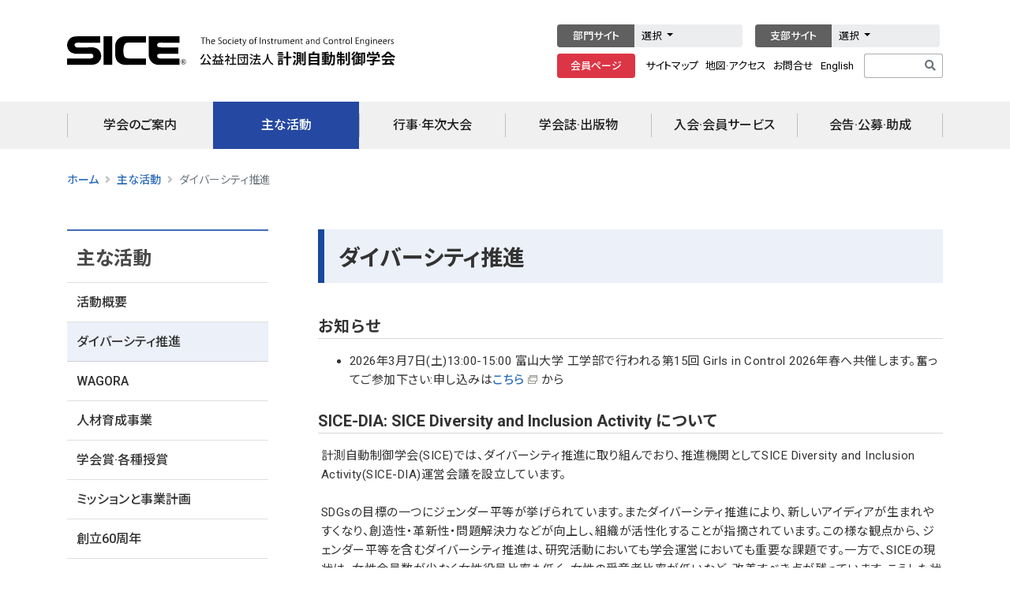

--- FILE ---
content_type: text/html; charset=UTF-8
request_url: https://www.sice.jp/act/sdia.html
body_size: 55809
content:
<!DOCTYPE html>
<html lang="ja" class="h-100">

<head>
    
<!-- Google tag (gtag.js) -->
<script async src="https://www.googletagmanager.com/gtag/js?id=G-6QZ22Z6MQ8"></script>
<script>
  window.dataLayer = window.dataLayer || [];
  function gtag(){dataLayer.push(arguments);}
  gtag('js', new Date());

  gtag('config', 'G-6QZ22Z6MQ8');
</script>

    <!-- meta -->
    <meta charset="utf-8">
    <meta name="description" content="公益社団法人 計測自動制御学会のホームページ。東京都千代田区。学会活動や行事の紹介。学会誌の案内や論文集。">
    <meta name="keywords" content="sice, 計測, 自動, 制御, システムインテグレーション, control, engineers">
    <meta http-equiv="X-UA-Compatible" content="IE=edge,chrome=1">
    <meta name="viewport" content="width=device-width, initial-scale=1, shrink-to-fit=no">
    <meta name="format-detection" content="telephone=no">

    <!-- title -->
        <title>ダイバーシティ推進 | 公益社団法人 計測自動制御学会</title>
    
    <!-- css -->
    <link rel="stylesheet" href="https://www.sice.jp/wp-content/themes/sice2/css/bootstrap.min.css" />
    <link rel="stylesheet" href="https://use.fontawesome.com/releases/v5.15.4/css/all.css" />
    <link rel="stylesheet" href="https://www.sice.jp/wp-content/themes/sice2/style.css" />
    <link rel="stylesheet" href="https://fonts.googleapis.com/css2?family=Roboto:wght@300;400;500;700&display=swap" />
    <link rel="stylesheet" href="https://fonts.googleapis.com/css2?family=Noto+Sans+JP:wght@300;400;500;700&display=swap" />

    <link rel="stylesheet" href="https://www.sice.jp/wp-content/themes/sice2/css/main-sp-menu.css">
    <link rel="stylesheet" href="https://www.sice.jp/wp-content/themes/sice2/css/main-page.css?20230703">
    <link rel="stylesheet" href="https://www.sice.jp/wp-content/themes/sice2/css/top-section.css">
    <link rel="stylesheet" href="https://www.sice.jp/wp-content/themes/sice2/css/footer.css">

    
    <!-- js -->
    <script type="text/javascript" src="https://www.sice.jp/wp-content/themes/sice2/js/jquery-1.11.1.min.js"></script>
    <script type="text/javascript" src="https://www.sice.jp/wp-content/themes/sice2/js/popper.min.js"></script>
    <script type="text/javascript" src="https://www.sice.jp/wp-content/themes/sice2/js/bootstrap.min.js"></script>
    <script type="text/javascript" src="https://www.sice.jp/wp-content/themes/sice2/js/class_edit.js"></script>
        
    <!-- icon -->
    <link rel="icon" href="https://www.sice.jp/favicon.ico" type="image/x-icon">
    <link rel="apple-touch-icon" href="https://www.sice.jp/apple-touch-icon.png" sizes="180x180">

    <meta name='robots' content='max-image-preview:large' />
<style id='wp-img-auto-sizes-contain-inline-css' type='text/css'>
img:is([sizes=auto i],[sizes^="auto," i]){contain-intrinsic-size:3000px 1500px}
/*# sourceURL=wp-img-auto-sizes-contain-inline-css */
</style>
<style id='wp-block-library-inline-css' type='text/css'>
:root{--wp-block-synced-color:#7a00df;--wp-block-synced-color--rgb:122,0,223;--wp-bound-block-color:var(--wp-block-synced-color);--wp-editor-canvas-background:#ddd;--wp-admin-theme-color:#007cba;--wp-admin-theme-color--rgb:0,124,186;--wp-admin-theme-color-darker-10:#006ba1;--wp-admin-theme-color-darker-10--rgb:0,107,160.5;--wp-admin-theme-color-darker-20:#005a87;--wp-admin-theme-color-darker-20--rgb:0,90,135;--wp-admin-border-width-focus:2px}@media (min-resolution:192dpi){:root{--wp-admin-border-width-focus:1.5px}}.wp-element-button{cursor:pointer}:root .has-very-light-gray-background-color{background-color:#eee}:root .has-very-dark-gray-background-color{background-color:#313131}:root .has-very-light-gray-color{color:#eee}:root .has-very-dark-gray-color{color:#313131}:root .has-vivid-green-cyan-to-vivid-cyan-blue-gradient-background{background:linear-gradient(135deg,#00d084,#0693e3)}:root .has-purple-crush-gradient-background{background:linear-gradient(135deg,#34e2e4,#4721fb 50%,#ab1dfe)}:root .has-hazy-dawn-gradient-background{background:linear-gradient(135deg,#faaca8,#dad0ec)}:root .has-subdued-olive-gradient-background{background:linear-gradient(135deg,#fafae1,#67a671)}:root .has-atomic-cream-gradient-background{background:linear-gradient(135deg,#fdd79a,#004a59)}:root .has-nightshade-gradient-background{background:linear-gradient(135deg,#330968,#31cdcf)}:root .has-midnight-gradient-background{background:linear-gradient(135deg,#020381,#2874fc)}:root{--wp--preset--font-size--normal:16px;--wp--preset--font-size--huge:42px}.has-regular-font-size{font-size:1em}.has-larger-font-size{font-size:2.625em}.has-normal-font-size{font-size:var(--wp--preset--font-size--normal)}.has-huge-font-size{font-size:var(--wp--preset--font-size--huge)}.has-text-align-center{text-align:center}.has-text-align-left{text-align:left}.has-text-align-right{text-align:right}.has-fit-text{white-space:nowrap!important}#end-resizable-editor-section{display:none}.aligncenter{clear:both}.items-justified-left{justify-content:flex-start}.items-justified-center{justify-content:center}.items-justified-right{justify-content:flex-end}.items-justified-space-between{justify-content:space-between}.screen-reader-text{border:0;clip-path:inset(50%);height:1px;margin:-1px;overflow:hidden;padding:0;position:absolute;width:1px;word-wrap:normal!important}.screen-reader-text:focus{background-color:#ddd;clip-path:none;color:#444;display:block;font-size:1em;height:auto;left:5px;line-height:normal;padding:15px 23px 14px;text-decoration:none;top:5px;width:auto;z-index:100000}html :where(.has-border-color){border-style:solid}html :where([style*=border-top-color]){border-top-style:solid}html :where([style*=border-right-color]){border-right-style:solid}html :where([style*=border-bottom-color]){border-bottom-style:solid}html :where([style*=border-left-color]){border-left-style:solid}html :where([style*=border-width]){border-style:solid}html :where([style*=border-top-width]){border-top-style:solid}html :where([style*=border-right-width]){border-right-style:solid}html :where([style*=border-bottom-width]){border-bottom-style:solid}html :where([style*=border-left-width]){border-left-style:solid}html :where(img[class*=wp-image-]){height:auto;max-width:100%}:where(figure){margin:0 0 1em}html :where(.is-position-sticky){--wp-admin--admin-bar--position-offset:var(--wp-admin--admin-bar--height,0px)}@media screen and (max-width:600px){html :where(.is-position-sticky){--wp-admin--admin-bar--position-offset:0px}}

/*# sourceURL=wp-block-library-inline-css */
</style><style id='global-styles-inline-css' type='text/css'>
:root{--wp--preset--aspect-ratio--square: 1;--wp--preset--aspect-ratio--4-3: 4/3;--wp--preset--aspect-ratio--3-4: 3/4;--wp--preset--aspect-ratio--3-2: 3/2;--wp--preset--aspect-ratio--2-3: 2/3;--wp--preset--aspect-ratio--16-9: 16/9;--wp--preset--aspect-ratio--9-16: 9/16;--wp--preset--color--black: #000000;--wp--preset--color--cyan-bluish-gray: #abb8c3;--wp--preset--color--white: #ffffff;--wp--preset--color--pale-pink: #f78da7;--wp--preset--color--vivid-red: #cf2e2e;--wp--preset--color--luminous-vivid-orange: #ff6900;--wp--preset--color--luminous-vivid-amber: #fcb900;--wp--preset--color--light-green-cyan: #7bdcb5;--wp--preset--color--vivid-green-cyan: #00d084;--wp--preset--color--pale-cyan-blue: #8ed1fc;--wp--preset--color--vivid-cyan-blue: #0693e3;--wp--preset--color--vivid-purple: #9b51e0;--wp--preset--color--text-primary: #007bff;--wp--preset--color--text-secondary: #6c757d;--wp--preset--color--text-success: #28a745;--wp--preset--color--text-danger: #dc3545;--wp--preset--color--text-warning: #ffc107;--wp--preset--color--text-info: #17a2b8;--wp--preset--color--text-light: #f8f9fa;--wp--preset--color--text-dark: #343a40;--wp--preset--color--text-muted: #6c757d;--wp--preset--color--text-white: #fff;--wp--preset--gradient--vivid-cyan-blue-to-vivid-purple: linear-gradient(135deg,rgb(6,147,227) 0%,rgb(155,81,224) 100%);--wp--preset--gradient--light-green-cyan-to-vivid-green-cyan: linear-gradient(135deg,rgb(122,220,180) 0%,rgb(0,208,130) 100%);--wp--preset--gradient--luminous-vivid-amber-to-luminous-vivid-orange: linear-gradient(135deg,rgb(252,185,0) 0%,rgb(255,105,0) 100%);--wp--preset--gradient--luminous-vivid-orange-to-vivid-red: linear-gradient(135deg,rgb(255,105,0) 0%,rgb(207,46,46) 100%);--wp--preset--gradient--very-light-gray-to-cyan-bluish-gray: linear-gradient(135deg,rgb(238,238,238) 0%,rgb(169,184,195) 100%);--wp--preset--gradient--cool-to-warm-spectrum: linear-gradient(135deg,rgb(74,234,220) 0%,rgb(151,120,209) 20%,rgb(207,42,186) 40%,rgb(238,44,130) 60%,rgb(251,105,98) 80%,rgb(254,248,76) 100%);--wp--preset--gradient--blush-light-purple: linear-gradient(135deg,rgb(255,206,236) 0%,rgb(152,150,240) 100%);--wp--preset--gradient--blush-bordeaux: linear-gradient(135deg,rgb(254,205,165) 0%,rgb(254,45,45) 50%,rgb(107,0,62) 100%);--wp--preset--gradient--luminous-dusk: linear-gradient(135deg,rgb(255,203,112) 0%,rgb(199,81,192) 50%,rgb(65,88,208) 100%);--wp--preset--gradient--pale-ocean: linear-gradient(135deg,rgb(255,245,203) 0%,rgb(182,227,212) 50%,rgb(51,167,181) 100%);--wp--preset--gradient--electric-grass: linear-gradient(135deg,rgb(202,248,128) 0%,rgb(113,206,126) 100%);--wp--preset--gradient--midnight: linear-gradient(135deg,rgb(2,3,129) 0%,rgb(40,116,252) 100%);--wp--preset--font-size--small: 13px;--wp--preset--font-size--medium: 20px;--wp--preset--font-size--large: 36px;--wp--preset--font-size--x-large: 42px;--wp--preset--spacing--20: 0.44rem;--wp--preset--spacing--30: 0.67rem;--wp--preset--spacing--40: 1rem;--wp--preset--spacing--50: 1.5rem;--wp--preset--spacing--60: 2.25rem;--wp--preset--spacing--70: 3.38rem;--wp--preset--spacing--80: 5.06rem;--wp--preset--shadow--natural: 6px 6px 9px rgba(0, 0, 0, 0.2);--wp--preset--shadow--deep: 12px 12px 50px rgba(0, 0, 0, 0.4);--wp--preset--shadow--sharp: 6px 6px 0px rgba(0, 0, 0, 0.2);--wp--preset--shadow--outlined: 6px 6px 0px -3px rgb(255, 255, 255), 6px 6px rgb(0, 0, 0);--wp--preset--shadow--crisp: 6px 6px 0px rgb(0, 0, 0);}:where(.is-layout-flex){gap: 0.5em;}:where(.is-layout-grid){gap: 0.5em;}body .is-layout-flex{display: flex;}.is-layout-flex{flex-wrap: wrap;align-items: center;}.is-layout-flex > :is(*, div){margin: 0;}body .is-layout-grid{display: grid;}.is-layout-grid > :is(*, div){margin: 0;}:where(.wp-block-columns.is-layout-flex){gap: 2em;}:where(.wp-block-columns.is-layout-grid){gap: 2em;}:where(.wp-block-post-template.is-layout-flex){gap: 1.25em;}:where(.wp-block-post-template.is-layout-grid){gap: 1.25em;}.has-black-color{color: var(--wp--preset--color--black) !important;}.has-cyan-bluish-gray-color{color: var(--wp--preset--color--cyan-bluish-gray) !important;}.has-white-color{color: var(--wp--preset--color--white) !important;}.has-pale-pink-color{color: var(--wp--preset--color--pale-pink) !important;}.has-vivid-red-color{color: var(--wp--preset--color--vivid-red) !important;}.has-luminous-vivid-orange-color{color: var(--wp--preset--color--luminous-vivid-orange) !important;}.has-luminous-vivid-amber-color{color: var(--wp--preset--color--luminous-vivid-amber) !important;}.has-light-green-cyan-color{color: var(--wp--preset--color--light-green-cyan) !important;}.has-vivid-green-cyan-color{color: var(--wp--preset--color--vivid-green-cyan) !important;}.has-pale-cyan-blue-color{color: var(--wp--preset--color--pale-cyan-blue) !important;}.has-vivid-cyan-blue-color{color: var(--wp--preset--color--vivid-cyan-blue) !important;}.has-vivid-purple-color{color: var(--wp--preset--color--vivid-purple) !important;}.has-black-background-color{background-color: var(--wp--preset--color--black) !important;}.has-cyan-bluish-gray-background-color{background-color: var(--wp--preset--color--cyan-bluish-gray) !important;}.has-white-background-color{background-color: var(--wp--preset--color--white) !important;}.has-pale-pink-background-color{background-color: var(--wp--preset--color--pale-pink) !important;}.has-vivid-red-background-color{background-color: var(--wp--preset--color--vivid-red) !important;}.has-luminous-vivid-orange-background-color{background-color: var(--wp--preset--color--luminous-vivid-orange) !important;}.has-luminous-vivid-amber-background-color{background-color: var(--wp--preset--color--luminous-vivid-amber) !important;}.has-light-green-cyan-background-color{background-color: var(--wp--preset--color--light-green-cyan) !important;}.has-vivid-green-cyan-background-color{background-color: var(--wp--preset--color--vivid-green-cyan) !important;}.has-pale-cyan-blue-background-color{background-color: var(--wp--preset--color--pale-cyan-blue) !important;}.has-vivid-cyan-blue-background-color{background-color: var(--wp--preset--color--vivid-cyan-blue) !important;}.has-vivid-purple-background-color{background-color: var(--wp--preset--color--vivid-purple) !important;}.has-black-border-color{border-color: var(--wp--preset--color--black) !important;}.has-cyan-bluish-gray-border-color{border-color: var(--wp--preset--color--cyan-bluish-gray) !important;}.has-white-border-color{border-color: var(--wp--preset--color--white) !important;}.has-pale-pink-border-color{border-color: var(--wp--preset--color--pale-pink) !important;}.has-vivid-red-border-color{border-color: var(--wp--preset--color--vivid-red) !important;}.has-luminous-vivid-orange-border-color{border-color: var(--wp--preset--color--luminous-vivid-orange) !important;}.has-luminous-vivid-amber-border-color{border-color: var(--wp--preset--color--luminous-vivid-amber) !important;}.has-light-green-cyan-border-color{border-color: var(--wp--preset--color--light-green-cyan) !important;}.has-vivid-green-cyan-border-color{border-color: var(--wp--preset--color--vivid-green-cyan) !important;}.has-pale-cyan-blue-border-color{border-color: var(--wp--preset--color--pale-cyan-blue) !important;}.has-vivid-cyan-blue-border-color{border-color: var(--wp--preset--color--vivid-cyan-blue) !important;}.has-vivid-purple-border-color{border-color: var(--wp--preset--color--vivid-purple) !important;}.has-vivid-cyan-blue-to-vivid-purple-gradient-background{background: var(--wp--preset--gradient--vivid-cyan-blue-to-vivid-purple) !important;}.has-light-green-cyan-to-vivid-green-cyan-gradient-background{background: var(--wp--preset--gradient--light-green-cyan-to-vivid-green-cyan) !important;}.has-luminous-vivid-amber-to-luminous-vivid-orange-gradient-background{background: var(--wp--preset--gradient--luminous-vivid-amber-to-luminous-vivid-orange) !important;}.has-luminous-vivid-orange-to-vivid-red-gradient-background{background: var(--wp--preset--gradient--luminous-vivid-orange-to-vivid-red) !important;}.has-very-light-gray-to-cyan-bluish-gray-gradient-background{background: var(--wp--preset--gradient--very-light-gray-to-cyan-bluish-gray) !important;}.has-cool-to-warm-spectrum-gradient-background{background: var(--wp--preset--gradient--cool-to-warm-spectrum) !important;}.has-blush-light-purple-gradient-background{background: var(--wp--preset--gradient--blush-light-purple) !important;}.has-blush-bordeaux-gradient-background{background: var(--wp--preset--gradient--blush-bordeaux) !important;}.has-luminous-dusk-gradient-background{background: var(--wp--preset--gradient--luminous-dusk) !important;}.has-pale-ocean-gradient-background{background: var(--wp--preset--gradient--pale-ocean) !important;}.has-electric-grass-gradient-background{background: var(--wp--preset--gradient--electric-grass) !important;}.has-midnight-gradient-background{background: var(--wp--preset--gradient--midnight) !important;}.has-small-font-size{font-size: var(--wp--preset--font-size--small) !important;}.has-medium-font-size{font-size: var(--wp--preset--font-size--medium) !important;}.has-large-font-size{font-size: var(--wp--preset--font-size--large) !important;}.has-x-large-font-size{font-size: var(--wp--preset--font-size--x-large) !important;}
/*# sourceURL=global-styles-inline-css */
</style>

<style id='classic-theme-styles-inline-css' type='text/css'>
/*! This file is auto-generated */
.wp-block-button__link{color:#fff;background-color:#32373c;border-radius:9999px;box-shadow:none;text-decoration:none;padding:calc(.667em + 2px) calc(1.333em + 2px);font-size:1.125em}.wp-block-file__button{background:#32373c;color:#fff;text-decoration:none}
/*# sourceURL=/wp-includes/css/classic-themes.min.css */
</style>
<link rel='stylesheet' id='all-in-one-event-calendar-theme-css' href='https://www.sice.jp/wp-content/plugins/all-in-one-event-calendar/apiki/dist/styles/theme.css' type='text/css' media='all' />
<script type="text/javascript" src="https://www.sice.jp/wp-includes/js/jquery/jquery.min.js" id="jquery-core-js"></script>
<script type="text/javascript" src="https://www.sice.jp/wp-includes/js/jquery/jquery-migrate.min.js" id="jquery-migrate-js"></script>

<link rel="canonical" href="https://www.sice.jp/act/sdia.html" />

    <style>
        @media (min-width: 992px) {

            /* .menu-main .dropdown:hover>.dropdown-menu {
                width: 1110px;
            }*/

            .menu-main ul.navbar-nav li.nav-item a.nav-link::before {
                /*left: initial;
                margin-left: -8px;*/
            }

            .menu-main ul.navbar-nav li.nav-item:last-child a.nav-link::after {
                /*right: initial;
                margin-left: 176px;*/
                right: 0;
            }

        }

    </style>
</head>

<body id="" class="d-flex flex-column h-100 act">

    <header class="header-static navbar-sticky navbar-light">
        <!-- モバイル用検索フォーム -->
        <div class="top-search collapse bg-light" id="search-open" data-parent="#search">
            <div class="container">
                <div class="row position-relative justify-content-center">
                    <div class="col-md-10 col-12 py-3">
                        <form id="searchform" method="get" action="https://www.google.com/search">
                            <div class="input-group">
                                <input class="form-control border-radius-right-0 border-right-0" type="text" name="q" autofocus="" maxlength="255" value="" placeholder="サイト内検索">
                                <button type="submit" class="btn btn-secondary border-radius-left-0 mb-0"><i class="fas fa-search"></i></button>
                                <input type="hidden" name="domains" value="sice.jp">
                                <input type="hidden" name="sitesearch" value="sice.jp">
                                <input type="hidden" name="hl" value="ja">
                                <input type="hidden" name="ie" value="UTF-8">
                            </div>
                        </form>
                    </div>
                    <a class="d-none position-absolute top-0 right-0 mt-3 mr-3" data-toggle="collapse" href="#search-open"><i class="fa fa-window-close"></i></a>
                </div>
            </div>
        </div>
        <!-- End Search -->

        <!-- ヘッダーバー -->
        <div class="menu-top-pc navbar-top d-none d-lg-block">
            <div class="container">
                <div class="menu-top d-flex justify-content-between align-items-center">

                    <!-- ヘッダー左-->
                    <div class="menu-top-left d-flex align-items-center">
                        <!-- ヘッダーロゴ -->
                        <div class="menu-top-left-logo">
                            <a href="https://www.sice.jp/"><img src="https://www.sice.jp/wp-content/themes/sice2/images/top_logo_j.svg"></a>
                        </div>
                    </div>

                    <!-- ヘッダー右-->
                    <div class="menu-top-right d-flex flex-column">

                        <!-- ヘッダーリンク1段目 -->
                        <div class="btn-toolbar mb-2" role="toolbar" aria-label="Toolbar with button groups">

                            <div class="btn-group btn-group-sm mr-3" role="group" aria-label="Button group with nested dropdown" style="z-index: 1050;">
                                <button type="button" class="btn btn-dark px-3 text-white" onclick="location.href='https://www.sice.jp/about/org/#division'">部門サイト</button>
                                <div class="btn-group btn-group-sm btn-links" role="group">
                                    <button type="button" class="btn btn-light dropdown-toggle" data-toggle="dropdown">
                                        選択
                                    </button>
                                    <div class="dropdown-menu">
                                        <a class="dropdown-item" target="_blank" href="https://www.sice.jp/division/meas/">計測 部門</a>
                                        <a class="dropdown-item" target="_blank" href="https://www.sice-ctrl.jp/">制御 部門</a>
                                        <a class="dropdown-item" target="_blank" href="https://www.sice.or.jp/sandi-div/">システム&nbsp;情報 部門</a>
                                        <a class="dropdown-item" target="_blank" href="https://sice-si.org/">システムインテグレーション（SI）部門</a>
                                        <a class="dropdown-item" target="_blank" href="https://www.sice.or.jp/ia-div/ia-div_index.html">産業応用 部門</a>
                                        <a class="dropdown-item" target="_blank" href="https://le-div.sice.or.jp/">ライフエンジニアリング 部門</a>
                                    </div>
                                </div>
                            </div>

                            <div class="btn-group btn-group-sm" role="group" aria-label="Button group with nested dropdown" style="z-index: 1050;">
                                <button type="button" class="btn btn-dark px-3 text-white" onclick="location.href='https://www.sice.jp/about/org/#division'">支部サイト</button>
                                <div class="btn-group btn-group-sm btn-links" role="group">
                                    <button type="button" class="btn btn-light dropdown-toggle" data-toggle="dropdown">
                                        選択
                                    </button>
                                    <div class="dropdown-menu">
                                        <a class="dropdown-item" target="_blank" href="https://www.sice.or.jp/org/hokkaido/">北海道 支部</a>
                                        <a class="dropdown-item" target="_blank" href="https://www.topic.ad.jp/sice/">東北 支部</a>
                                        <a class="dropdown-item" target="_blank" href="https://www.sice.or.jp/org/chubu/">中部 支部</a>
                                        <a class="dropdown-item" target="_blank" href="https://www.sice.or.jp/org/hokuriku/">北陸 支部</a>
                                        <a class="dropdown-item" target="_blank" href="https://www.sice.or.jp/org/kansai/">関西 支部</a>
                                        <a class="dropdown-item" target="_blank" href="https://www.sice.or.jp/org/chugoku/">中国 支部</a>
                                        <a class="dropdown-item" target="_blank" href="https://sites.google.com/site/siceshikoku/">四国 支部</a>
                                        <a class="dropdown-item" target="_blank" href="https://www.sice.or.jp/org/kyushu/">九州 支部</a>
                                    </div>
                                </div>
                            </div>

                        </div>

                        <!-- ヘッダーリンク2段目 -->
                        <div class="btn-toolbar" role="toolbar" aria-label="Toolbar with button groups">
                            <div class="btn-group btn-group-sm mr-1" role="group" aria-label="First group">
                                <button type="button" class="btn btn-danger px-3 text-white" onclick="window.open('https://service.kktcs.co.jp/smms2/loginmember/sice', '_blank')">会員ページ</button>
                            </div>
                            <div class="btn-group btn-group-sm mr-1" role="group" aria-label="Second group">
                                <button type="button" class="btn btn-link pr-1"><a href="https://www.sice.jp/other/other_sitemap.html">サイトマップ</a></button>
                                <button type="button" class="btn btn-link px-1"><a href="https://www.sice.jp/about/office/about_office_map.html"><span class="d-none d-xl-inline">地図&middot;アクセス</span><span class="d-lg-inine d-xl-none">アクセス</span></a></button>
                                <button type="button" class="btn btn-link px-1"><a href="https://www.sice.jp/about/office/">お問合せ</a></button>
                                <button type="button" class="btn btn-link pl-1"><a href="https://www.sice.jp/english/">English</a></button>
                            </div>
                            <form id="searchform" method="get" action="https://www.google.com/search">
                                <div class="input-group input-group-sm">
                                    <input type="text" class="form-control" name="q" maxlength="255" value="" placeholder=" ">
                                    <input type="hidden" name="domains" value="sice.jp">
                                    <input type="hidden" name="sitesearch" value="sice.jp">
                                    <input type="hidden" name="hl" value="ja">
                                    <input type="hidden" name="ie" value="UTF-8">
                                    <div class="input-group-append">
                                        <button class="btn btn-outline-secondary" type="submit" id="button-addon2"><i class="fas fa-search"></i></button>
                                    </div>
                                </div>
                            </form>
                        </div>
                    </div>

                </div>
            </div>
        </div>
        <!-- Navbar top End-->

        <!-- メインメニュー -->
        <nav class="menu-main navbar navbar-expand-lg p-0 mb-0 ">
            <div class="container">
                <!-- モバイル用ロゴ -->
                <div class="d-lg-none ml-3">
                    <a class="navbar-brand" href="https://www.sice.jp/"><img src="https://www.sice.jp/wp-content/themes/sice2/images/top_logo_sp_j.png" class="img-logo"></a>
                </div>
                <!-- Menu opener button -->
                <div class="navbar-nav navbar-nav-mobile d-lg-none ml-auto d-flex flex-row">
                    <!-- モバイル用ボタン-->
                    <!--<div class="nav-item border-0 px-2">
                        <a class="nav-link text-danger" href="#" aria-expanded="true"><i class="fas fa-fw fa-lg fa-user"></i></a>
                    </div>-->
                    <div class="nav-item px-2" id="search">
                        <a class="nav-link collapsed" data-toggle="collapse" href="#search-open" aria-expanded="false"><i class="fas fa-fw fa-lg fa-search"></i></a>
                    </div>
                    <div class="nav-item px-2">
                        <a class="nav-link" href="https://www.sice.jp/english/"><i class="fas fa-fw fa-lg fa-globe"></i></a>
                    </div>
                </div>
                <div class="d-flex">
                    <button class="navbar-toggler collapsed" type="button" data-toggle="collapse" data-target="#navbarCollapse" aria-controls="navbarCollapse" aria-expanded="false" aria-label="Toggle navigation">
                        <!--<span class="navbar-toggler-icon"> </span>-->
                        <i class="fas fa-bars fa-fw"></i>
                    </button>
                </div>

                
<!--日本語メインメニュー-->
<div class="collapse navbar-collapse" id="navbarCollapse">
    <ul class="navbar-nav w-100 d-flex justify-content-around navbar-main-e">
        <!--学会のご案内-->
        <li class="nav-item dropdown">
            <a class="nav-link dropdown-toggle" data-toggle="dropdown" id="menu1" href="https://www.sice.jp/about/">学会のご案内</a>
            <ul class="dropdown-menu" aria-labelledby="menu1">
                <li><a class="dropdown-item" href="https://www.sice.jp/about/about_message.html">会長挨拶</a></li>
                <li><a class="dropdown-item" href="https://www.sice.jp/about/about_outline.html">沿革</a></li>
                <li><a class="dropdown-item" href="https://www.sice.jp/about/org/">組織</a></li>
                <li><a class="dropdown-item" href="https://www.sice.jp/about/board/">役員&middot;代議員など</a></li>
                <li><a class="dropdown-item" href="https://www.sice.jp/about/about_report.html">情報公開</a></li>
                <li><a class="dropdown-item" href="https://www.sice.jp/about/ethicsprogram.html">倫理綱領&middot;行動規範</a></li>
                <li><a class="dropdown-item" href="https://www.sice.jp/about/office/">事務局&middot;お問合せ</a></li>
            </ul>
        </li>
        <!--主な活動-->
        <li class="nav-item dropdown">
            <a class="nav-link dropdown-toggle" data-toggle="dropdown" id="menu5" href="https://www.sice.jp/act/">主な活動</a>
            <ul class="dropdown-menu" aria-labelledby="menu5">
                <li><a class="dropdown-item" href="https://www.sice.jp/act/activity.html">活動概要</a></li>
                <li><a class="dropdown-item" href="https://www.sice.jp/act/sdia.html">ダイバーシティ推進</a></li>
                <li><a class="dropdown-item" href="https://www.sice.jp/act/wagora.html">WAGORA</a></li>
                <li><a class="dropdown-item" href="https://www.sice.jp/act/hr_dvlp.html">人材育成事業</a></li>
                <li><a class="dropdown-item" href="https://www.sice.jp/act/awards/">学会賞&middot;各種授賞</a></li>
                <li><a class="dropdown-item" href="https://www.sice.jp/act/mission_plan.html">ミッションと事業計画</a></li>
                <li><a class="dropdown-item" href="https://www.sice.jp/sice60/">創立60周年</a></li>
                <li><a class="dropdown-item" href="https://www.sice.jp/act/channel.html">SICEチャンネル</a></li>
            </ul>
        </li>
        <!--行事·年次大会-->
        <li class="nav-item dropdown">
            <a class="nav-link dropdown-toggle" data-toggle="dropdown" id="menu3" href="https://www.sice.jp/event2/">行事&middot;年次大会</a>
            <ul class="dropdown-menu" aria-labelledby="menu3">
                <li><a class="dropdown-item" href="https://www.sice.jp/event2/event_conference.html">年次大会</a></li>
                <li><a class="dropdown-item" href="https://www.sice.jp/info/info_event/">行事一覧</a></li>
                <li><a class="dropdown-item" href="https://www.sice.jp/event2/event_application.html">行事申し込み</a></li>
            </ul>
        </li>
        <!--学会誌·出版物-->
        <li class="nav-item dropdown">
            <a class="nav-link dropdown-toggle" data-toggle="dropdown" id="menu4" href="https://www.sice.jp/pub/">学会誌&middot;出版物</a>
            <ul class="dropdown-menu" aria-labelledby="menu4">
                <li><a class="dropdown-item" href="https://www.sice.jp/pub/journal/">学会誌:計測と制御</a></li>
                <li><a class="dropdown-item" href="https://www.sice.jp/pub/pub_papers.html">論文集&middot;JCMSI</a></li>
                <li><a class="dropdown-item" href="https://www.sice.jp/pub/pub_other.html">出版物&middot;配布資料</a></li>
            </ul>
        </li>
        <!--入会·会員サービス-->
        <li class="nav-item dropdown">
            <a class="nav-link dropdown-toggle" data-toggle="dropdown" id="menu6" href="https://www.sice.jp/member/">入会&middot;会員サービス</a>
            <ul class="dropdown-menu" aria-labelledby="menu6">
                <li><a class="dropdown-item" href="https://www.sice.jp/member/join/">入会申し込み</a></li>
                <li><a class="dropdown-item" href="https://www.sice.jp/member/member_fee.html">会員特典·年会費</a></li>
                <li><a class="dropdown-item" href="https://www.sice.jp/member/member_sponsor.html">賛助会員一覧</a></li>
                <li><a class="dropdown-item" href="https://www.sice.jp/member/member_info_change.html">各種変更手続き</a></li>
                <li><a class="dropdown-item" href="https://www.sice.jp/member/member_kifu.html">寄附のお願い</a></li>
                <li><a class="dropdown-item" href="https://service.kktcs.co.jp/smms2/loginmember/sice" target="_blank">会員ページ</a></li>
            </ul>
        </li>
        <!--会告·公募·助成-->
        <li class="nav-item dropdown">
            <a class="nav-link dropdown-toggle" data-toggle="dropdown" id="menu2" href="https://www.sice.jp/info/">会告&middot;公募&middot;助成</a>
            <ul class="dropdown-menu" aria-labelledby="menu2">
                <li><a class="dropdown-item" href="https://www.sice.jp/info/info_press/">会告一覧</a></li>
                <li><a class="dropdown-item" href="https://www.sice.jp/info/info_job/">求人一覧</a></li>
                <li><a class="dropdown-item" href="https://www.sice.jp/info/info_grant/">公募&middot;助成一覧</a></li>
                <li><a class="dropdown-item" href="https://www.sice.jp/info/kaiho/">会報一覧</a></li>
                <li><a class="dropdown-item" href="https://www.sice.jp/info/info_news/">その他お知らせ一覧</a></li>
            </ul>
        </li>
    </ul>
</div>
<!--日本語メインメニュー-->

                <!-- Header Extras End-->
            </div>
        </nav> <!-- Logo Nav End -->

    </header>

<!--main-->
<main class="flex-shrink-0 p-0">

    <section id="mainblock">
        <div class="container">
            <div class="row">

                <!--パンくずリスト-->
                
<div class="col-12 col-bread">
    <nav aria-label="breadcrumb">
        <ol class="breadcrumb">
            <li class="home"><a href="https://www.sice.jp" class="jp">ホーム</a></li>
<li class="taxonomy category"><a href="https://www.sice.jp/act/">主な活動</a></li>
<li class="post post-post current-item">ダイバーシティ推進</li>
        </ol>
    </nav>
</div>

                <!--サイドバ--->
                <aside class="col-xl-3 col-lg-3 d-none d-lg-block blog-sidebar">

                    <h2 class="title h4 jp">主な活動</h2>
<h2 class="title h4 en">Activities</h2>
<ul class="list-group jp"><li><a href="https://www.sice.jp/act/activity.html">活動概要</a>
	</li>
	<li><a href="https://www.sice.jp/act/sdia.html">ダイバーシティ推進</a>
	</li>
	<li><a href="https://www.sice.jp/act/wagora.html">WAGORA</a>
	</li>
	<li><a href="https://www.sice.jp/act/hr_dvlp.html">人材育成事業</a>
	</li>
	<li><a href="https://www.sice.jp/act/awards/">学会賞&middot;各種授賞</a>
	</li>
	<li><a href="https://www.sice.jp/act/mission_plan.html">ミッションと事業計画</a>
	</li>
	<li><a href="https://www.sice.jp/sice60/">創立60周年</a>
	</li>
	<li><a href="https://www.sice.jp/act/channel.html">SICEチャンネル</a>
	</li>
</ul>


                </aside><!-- /.blog-sidebar -->


                <!--メイン-->
                <div class="col-xl-9 col-lg-9 col-md-12 blog-main pl-md-4 pl-lg-5">

                                        
                    <div class="post">

                        <h2 class="title h3">ダイバーシティ推進</h2>

                        <div class="post-content">

                            <p><img decoding="async" alt="" src="https://www.sice.jp/wp-content/uploads/file/SICE-DIA(1).jpg" style="float: right; width: 200px; height: 31px;" /></p>
<h3>お知らせ</h3>
<ul>
	<li>2026年3月7日(土)13:00-15:00 富山大学 工学部で行われる第15回 Girls in Control 2026年春へ共催します。奮ってご参加下さい:申し込みは<a href="https://girls-in-control-20260307.peatix.com">こちら</a>から</li>
</ul>
<h3>SICE-DIA: SICE Diversity and Inclusion Activity について</h3>
<p> 計測自動制御学会(SICE)では、ダイバーシティ推進に取り組んでおり、推進機関としてSICE Diversity and Inclusion Activity(SICE-DIA)運営会議を設立しています。<br />
<br />
 SDGsの目標の一つにジェンダー平等が挙げられています。またダイバーシティ推進により、新しいアイディアが生まれやすくなり、創造性・革新性・問題解決力などが向上し、組織が活性化することが指摘されています。この様な観点から、ジェンダー平等を含むダイバーシティ推進は、研究活動においても学会運営においても重要な課題です。一方で、SICEの現状は、女性会員数が少なく女性役員比率も低く、女性の受章者比率が低いなど、改善すべき点が残っています。こうした状態を改善するために、まずはダイバーシティ推進のために何をしていくかから議論をスタートさせています。女性会員だけでなく男性会員にもメリットが生じるような対策を模索していきたいと考えています。<br />
<br />
 これまでにも、男女共同参画学協会連絡会や女子中高生夏の学校への参加など、ダイバーシティ推進は行ってきました。例えば、SICEは男女共同参画学協会連絡会の54の正式加盟学協会の一会員として、2013年から継続して参加しています。今回、SICE-DIAを発足させることにより、更に活動を加速させます。具体的には、今までの活動に加え、学会誌記事やワークショップ開催などを通じ、会員の皆様への情報提供を進めていきます。また、学会活動がダイバーシティ推進に則したものとなるような提言をしていきます。<br />
<br />
 活動に興味をお持ちの方のご参加・ご意見を歓迎します。SICE事務局会員係(電話:03-3292-0314)までお問合せください。</p>
<h3>SICEにおけるダイバーシティの現状 (2025年3月時点)</h3>
<ul>
	<li>全会員(4,423名)に占める女性会員(157名) (女性比率は3.5%)</li>
	<li>役員25名のうち,女性2名 (2023年は女性4名)</li>
	<li>2024年の新規会員:女性30名、男性339名 (女性比率は約8%弱)</li>
</ul>
<h3>活動内容:3つの柱で活動しています</h3>
<ol>
	<li>計測、制御工学、理工系においても女性が活躍できることを知って頂く(小中高生およびご両親)

<ol>
	<li>アウトリーチ活動

<ol>
	<li>Kids in control</li>
	<li>女子中高生夏の学校</li>
	<li>SSH:Super Science High School</li>
</ol>
</li>
</ol>
</li>
	<li>SICEにおいてダイバーシティ推進活動(女性活躍推進活動)・ネットワーキング・活動内容の発信

<ol>
	<li>SICE FESでのOS企画

<ol>
	<li>講演・フリーディスカッション</li>
	<li>ポスター展示</li>
</ol>
</li>
	<li>外部機関との連携

<ol>
	<li>男女共同参画学協会連絡会への参加(正式加盟学協会として2013年から参加中)</li>
	<li>RSJ協調</li>
</ol>
</li>
	<li>本ホームページやその他メディアを通した広報活動

<ol>
	<li>イベントなど活動情報の迅速な発信</li>
</ol>
</li>
</ol>
</li>
	<li>ロールモデル紹介

<ol>
	<li>活躍している女性エンジニアの紹介(2024年から開始)</li>
</ol>
</li>
</ol>
<h3> </h3>
<h3>体制・委員             </h3>
<table>
<tbody>
<tr>
<td colspan="4" style="border: 1px; background-color: #ffffff; text-align: center;"><strong>SICE-DIA運営メンバー(氏名五十音順)<br />
  </strong></td>
</tr>
<tr>
<td colspan="3" style="border: 1px; background-color: #ffffff;"><strong>アドバイザ:</strong><br />
 </td>
<td rowspan="4" style="border: 1px solid black; background-color: #ffffff;">                   

<table>
<tbody>
<tr>
<td><center><strong>委員</strong></center></td>
<td><center><strong>所属</strong></center></td>
</tr>
<tr>
<td>浅井 徹</td>
<td>名古屋大学</td>
</tr>
<tr>
<td>家入 祐也</td>
<td>早稲田大学</td>
</tr>
<tr>
<td>石井 秀明</td>
<td>東京大学</td>
</tr>
<tr>
<td>植木 美和</td>
<td>富士通株式会社</td>
</tr>
<tr>
<td>上田 真理</td>
<td>富士通株式会社</td>
</tr>
<tr>
<td>小野功(常務理事)</td>
<td>東京科学大学</td>
</tr>
<tr>
<td>佐藤 和也</td>
<td>佐賀大学</td>
</tr>
<tr>
<td>秦 洋</td>
<td>株式会社東芝</td>
</tr>
<tr>
<td>田中 ひろみ</td>
<td>SICE事務局</td>
</tr>
<tr>
<td>古谷 栄光</td>
<td>兵庫県立大学</td>
</tr>
<tr>
<td>南 裕樹</td>
<td>兵庫県立大学</td>
</tr>
<tr>
<td>村山 大</td>
<td>東芝エネルギーシステムズ株式会社</td>
</tr>
</tbody>
</table>
</td>
</tr>
<tr>
<td rowspan="2" style="border: none; background-color: #ffffff;" valign="middle"> </td>
<td rowspan="2" style="border: 1px solid black; background-color: #ffffff;" valign="center"><center><br />
<br />
<strong>主査</strong><br />
 鈴木 高宏</center><center>東北大学・麗澤大学</center><center> </center><center><strong>主査補佐</strong><br />
 大矢 純子<center>株式会社東芝</center><center> </center><center>松山 科子 </center>東京エレクトロン株式会社/<br />
田中精密工業株式会社</center><center> </center><center>清水 佳子<br />
電力中央研究所</center><center> </center><center> </center></td>
<td style="border: none; border-bottom: 1px solid black; background-color: #ffffff;"> </td>
</tr>
<tr>
<td style="border: none; border-top: 1px solid black; background-color: #ffffff;">   <br />
 </td>
</tr>
<tr>
<td colspan="3" style="border: none; background-color: #ffffff;"><br />
<br />
<br />
<br />
<br />
 </td>
</tr>
</tbody>
</table>
<h3>活動</h3>
<ul>
	<li><strong>2025年</strong></li>
</ul>
<ol>
	<li>学会等

<ol>
	<li>社会システム部会との共催 SICE ダイバーシティ推進連携ワークショップ

<ol>
	<li>2025/3/13 アークホテル石垣島で実施:20名強の方に参加頂きました(<a href="https://www.sice.jp/wp-content/uploads/file/20250313_SICEダイバーシティWS.pdf">参加報告</a>)</li>
</ol>
</li>
	<li>Girls in Control 共催

<ol>
	<li>2025年3月2日(日) 10:00-11:30 大阪工業大学 梅田キャンパスで「第12回 Girls in Control 2025年 春」へ参画しました。7名の学生さんに参加いただきました(<a href="https://www.sice.jp/wp-content/uploads/file/GiC2025春_開催報告.pdf">報告書</a>)</li>
	<li>2025年7月26日(土)13:30-15:30 東京都市大学 世田谷キャンパスで「第13回 Girls in Control 2025年 夏」へ参画しました<span style="font-size: 0.9375rem; letter-spacing: 0.03rem;">。中学生8名、小学生7名の方に参加頂きました(<a href="https://www.sice.jp/wp-content/uploads/GiC2025_202507.pdf">報告書</a>)</span></li>
	<li>2025年11月3日(月・祝)13:30-15:30 名古屋大学 東山キャンパスで第14回 Girls in Control 2025年秋へ共催しました。<span style="font-size: 0.9375rem; letter-spacing: 0.03rem;">中学生3名、小学生2名の方に参加頂きました(報告書は<a href="https://www.sice.jp/wp-content/uploads/GiC20251103.pdf">こちら</a>を参照下さい)。</span></li>
</ol>
</li>
	<li>SICE-FES Pre-event

<ol>
	<li>2025年8月29日 東京理科大学同窓会館で実施:15名の若手研究者、ベテラン研究者の方々に参加頂きました

<ol>
	<li><a href="https://www.sice.jp/wp-content/uploads/SICEFES_Preevent_Lecture_20250829.pdf">SICEFES_Preevent_Lecture_20250829</a></li>
	<li><a href="https://www.sice.jp/wp-content/uploads/SICEFES_Preevent_-Networking_20250829-1.pdf">SICEFES_Preevent_ Networking_20250829</a></li>
</ol>
</li>
</ol>
</li>
	<li>SICEジュニア

<ol>
	<li>2025年12月13(土)13:00-15:30 東京都市大学世田谷キャンパスで「SICEジュニア」を開催しました。9名の生徒さんに参加頂きました(報告書は<a href="https://www.sice.jp/wp-content/uploads/20251213_SICEDIA_SICEJunior.pdf">こちら</a>を参照下さい)。</li>
</ol>
</li>
	<li>夏学

<ol>
	<li>2025年8月9日(土)～8月11日(月)夏学にSICE-DIAからも参画しました(https://natsugaku.jp/2025/08/16/2025end/)</li>
</ol>
</li>
</ol>
</li>
</ol>
<ul>
	<li><strong>2024年</strong></li>
</ul>
<ol>
	<li>SICEジュニア

<ol>
	<li>2024/5/18大阪大学で実施:4名参加</li>
	<li>2024/8/28 PM高知工科大で実施</li>
</ol>
</li>
	<li>Girls in Control共催

<ol>
	<li>2024 年 12 ⽉ 1 ⽇(⽇)13:30-15:00 東海国⽴⼤学機構 名古屋⼤学 東⼭キャンパスで「第11回 Girls in Control 2024年 冬」へ参画しました<span style="font-size: 0.9375rem; letter-spacing: 0.03rem;">。6名の方に参加頂きました</span>(<a href="https://www.sice.jp/wp-content/uploads/file/GiC2024冬_開催報告v3.pdf">参加報告</a>)</li>
</ol>
</li>
	<li> 夏学

<ol>
	<li>2024/8/10-12に実施(ポスター8/11)</li>
</ol>
</li>
	<li>学会等

<ol>
	<li>計測展2024 OSAKA パネルディスカッション「女性が計測・制御の扉を開くとき」へ登壇(<a href="https://www.sice.jp/wp-content/uploads/file/「計測展2024 OSAKA」参加報告.pdf">参加報告</a>)</li>
</ol>
</li>
</ol>
<ul>
	<li><strong>2023年</strong></li>
</ul>
<ol>
	<li>SICE2023 AC(<a href="https://www.sice.jp/wp-content/uploads/file/SICE2023AC.pdf">実施報告</a>)</li>
	<li>IFAC2023 D&amp;I イベントへスポンサー参画(<a href="https://www.ifac2023.org/about/diversity-and-inclusion/">IFAC 2023 D&amp;I</a>)</li>
	<li>SICEジュニア(<a href="https://www.sice.jp/wp-content/uploads/sice_junior.pdf">2023/5実施</a>、<a href="https://www.sice.jp/wp-content/uploads/file/20230811_SICEDIA_SICEジュニア報告.pdf">2023/8実施</a>、<a href="https://www.sice.jp/wp-content/uploads/file/20231223_SICEDIA_SICEジュニア報告.pdf">2023/12実施</a>)</li>
	<li>夏学(<a href="https://www.sice.jp/wp-content/uploads/file/230508_夏学2023資料.pdf">2023/5実施</a>、<a href="https://www.sice.jp/wp-content/uploads/file/230626_夏学2023資料.pdf">2023/6実施</a>、<a href="https://www.sice.jp/wp-content/uploads/file/230806_夏学2023資料.pdf">2023/8実施</a>)</li>
</ol>
<ul>
	<li><strong>2022年</strong></li>
</ul>
<ol>
	<li><a href="https://www.sice.jp/wp-content/uploads/file/SICEAC2022参加報告-ver2.pdf" rel="noopener" target="_blank">SICE2022 AC OS報告</a></li>
</ol>
<ul>
	<li><strong>2021</strong></li>
</ul>
<ol>
	<li><a href="https://www.sice.jp/wp-content/uploads/natsugaku2021report.pdf" rel="noopener" target="_blank">夏の学校2021への参加 報告</a></li>
</ol>
                            
                            
                            <p class="text-right mt-3 mb-0"></p>

                        </div>
                        <!--/.post-content-->
                    </div>
                    <!--/.post-->

                                        
                </div><!-- /.blog-main -->

            </div>
        </div><!-- /.row -->
    </section>

</main>
<!--main end-->


<!--フッター-->
<footer class="footer mt-auto">

    <div class="footer-sitemap py-md-4 p-3">
        <div class="container">
            <div class="row">
                
<div class="col-lg-2 col-md-4 col-sm-12">
    <ul class="nav flex-column">
        <!--学会のご案内 ここから-->
        <li><a href="https://www.sice.jp/about/">学会のご案内</a></li>
        <li><a href="https://www.sice.jp/about/about_message.html">会長挨拶</a></li>
        <li><a href="https://www.sice.jp/about/about_outline.html">沿革</a></li>
        <li><a href="https://www.sice.jp/about/org/">組織</a></li>
        <li><a href="https://www.sice.jp/about/board/">役員&middot;代議員など</a></li>
        <li><a href="https://www.sice.jp/about/about_report.html">情報公開</a></li>
        <li><a href="https://www.sice.jp/about/ethicsprogram.html">倫理綱領&middot;行動規範</a></li>
        <li><a href="https://www.sice.jp/about/office/">事務局&middot;お問合せ</a></li>
        <!--学会のご案内 ここまで-->
    </ul>
</div>

<div class="col-lg-2 col-md-4 col-sm-12">
    <ul class="nav flex-column">
        <!--主な活動 ここから-->
        <li><a href="https://www.sice.jp/act/">主な活動</a></li>
        <li><a href="https://www.sice.jp/act/activity.html">活動概要</a></li>
        <li><a href="https://www.sice.jp/act/sdia.html">ダイバーシティ推進</a></li>
        <li><a href="https://www.sice.jp/act/wagora.html">WAGORA</a></li>
        <li><a href="https://www.sice.jp/act/hr_dvlp.html">人材育成事業</a></li>
        <li><a href="https://www.sice.jp/act/awards/">学会賞&middot;各種授賞</a></li>
        <li><a href="https://www.sice.jp/act/mission_plan.html">ミッションと事業計画</a></li>
        <li><a href="https://www.sice.jp/sice60/">創立60周年</a></li>
        <li><a href="https://www.sice.jp/act/channel.html">SICEチャンネル</a></li>
        <!--主な活動 ここまで-->
    </ul>
</div>

<div class="col-lg-2 col-md-4 col-sm-12">
    <ul class="nav flex-column">
        <!--行事·年次大会 ここから-->
        <li><a href="https://www.sice.jp/event2/">行事&middot;年次大会</a></li>
        <li><a href="https://www.sice.jp/event2/event_conference.html">年次大会</a></li>
        <li><a href="https://www.sice.jp/info/info_event/">行事一覧</a></li>
        <li><a href="https://www.sice.jp/event2/event_application.html">行事申し込み</a></li>
        <!--行事·年次大会 ここまで-->
    </ul>
</div>

<div class="col-lg-2 col-md-4 col-sm-12">
    <ul class="nav flex-column">
        <!--学会誌·出版物 ここから-->
        <li><a href="https://www.sice.jp/pub/">学会誌&middot;出版物</a></li>
        <li><a href="https://www.sice.jp/pub/journal/">学会誌:計測と制御</a></li>
        <li><a href="https://www.sice.jp/pub/pub_papers.html">論文集&middot;JCMSI</a></li>
        <li><a href="https://www.sice.jp/pub/pub_other.html">出版物&middot;配布資料</a></li>
        <!--学会誌·出版物 ここまで-->
    </ul>
</div>

<div class="col-lg-2 col-md-4 col-sm-12">
    <ul class="nav flex-column">
        <!--入会·会員サービス ここから-->
        <li><a href="https://www.sice.jp/member/">入会&middot;会員サービス</a></li>
        <li><a href="https://www.sice.jp/member/join/">入会申し込み</a></li>
        <li><a href="https://www.sice.jp/member/member_fee.html">会員特典&middot;年会費</a></li>
        <li><a href="https://www.sice.jp/member/member_sponsor.html">賛助会員一覧</a></li>
        <li><a href="https://www.sice.jp/member/member_info_change.html">各種変更手続き</a></li>
        <li><a href="https://www.sice.jp/member/member_kifu.html">寄附のお願い</a></li>
        <li><a href="https://service.kktcs.co.jp/smms2/loginmember/sice" target="_blank">会員ページ</a></li>
        <!--入会·会員サービス ここまで-->
    </ul>
</div>

<div class="col-lg-2 col-md-4 col-sm-12">
    <ul class="nav flex-column">
        <!--会告·公募·助成 ここから-->
        <li><a href="https://www.sice.jp/info/">会告&middot;公募&middot;助成</a></li>
        <li><a href="https://www.sice.jp/info/info_press/">会告一覧</a></li>
        <li><a href="https://www.sice.jp/info/info_job/">求人一覧</a></li>
        <li><a href="https://www.sice.jp/info/info_grant/">公募&middot;助成一覧</a></li>
        <li><a href="https://www.sice.jp/info/kaiho/">会報一覧</a></li>
        <li><a href="https://www.sice.jp/info/info_news/">その他お知らせ一覧</a></li>
        <!--会告·公募·助成 ここから-->
    </ul>
</div>
            </div>
        </div>
    </div>

    <div class="footer-link pb-3">
        <div class="container">
            <div class="d-md-flex justify-content-between align-items-center py-3 text-center">

                <!-- copyright links-->
                <div class="footer-link-left mt-3 mt-md-0">
                    <ul class="list-inline">
                        <li class="list-inline-item"><a class="list-group-item-action" href="https://www.sice.jp/about/office/">お問合せ</a></li>
                        <li class="list-inline-item pl-2"><a class="list-group-item-action" href="https://www.sice.jp/other/other_privacy.html">プライバシーポリシー</a></li>
                        <li class="list-inline-item pl-2"><a class="list-group-item-action" href="https://www.sice.jp/other/other_sns.html">SNS運用方針</a></li>
                        <li class="list-inline-item pl-2"><a class="list-group-item-action" href="https://www.sice.jp/other/other_link.html">関連リンク</a></li>
                        <li class="list-inline-item pl-2"><a class="list-group-item-action" href="https://www.sice.jp/other/other_sitemap.html">サイトマップ</a></li>
                    </ul>
                </div>

                <!-- copyright text -->
                <div class="footer-link-right justify-content-center justify-content-lg-end">
                    <div class="footer-link-right-text text-center text-lg-right mr-0 mr-lg-3">
                        <div>公益社団法人 計測自動制御学会</div>
                        <div>Copyright&copy; SICE All Rights Reserved.</div>
                    </div>
                    <div class="footer-link-right-img d-none d-lg-block">
                        <a href="https://www.sice.jp/"><img src="https://www.sice.jp/wp-content/themes/sice2/images/footer_logo.png" style="height: 32px;"></a>
                    </div>
                </div>
            </div>
        </div>
    </div>


</footer>
<!--footer end-->

<!--back-top-->
<div>
    <a href="#" class="back-top btn"><i class="fas fa-chevron-up"></i></a>
</div>
<!--back-top end-->


<script type="speculationrules">
{"prefetch":[{"source":"document","where":{"and":[{"href_matches":"/*"},{"not":{"href_matches":["/wp-*.php","/wp-admin/*","/wp-content/uploads/*","/wp-content/*","/wp-content/plugins/*","/wp-content/themes/sice2/*","/*\\?(.+)"]}},{"not":{"selector_matches":"a[rel~=\"nofollow\"]"}},{"not":{"selector_matches":".no-prefetch, .no-prefetch a"}}]},"eagerness":"conservative"}]}
</script>
<script type="text/javascript" src="https://www.sice.jp/wp-includes/js/dist/hooks.min.js" id="wp-hooks-js"></script>
<script type="text/javascript" src="https://www.sice.jp/wp-includes/js/dist/i18n.min.js" id="wp-i18n-js"></script>
<script type="text/javascript" id="wp-i18n-js-after">
/* <![CDATA[ */
wp.i18n.setLocaleData( { 'text direction\u0004ltr': [ 'ltr' ] } );
//# sourceURL=wp-i18n-js-after
/* ]]> */
</script>
<script type="text/javascript" src="https://www.sice.jp/wp-content/plugins/all-in-one-event-calendar/apiki/dist/theme.js" id="all-in-one-event-calendar-theme-js"></script>
</body>

</html>
